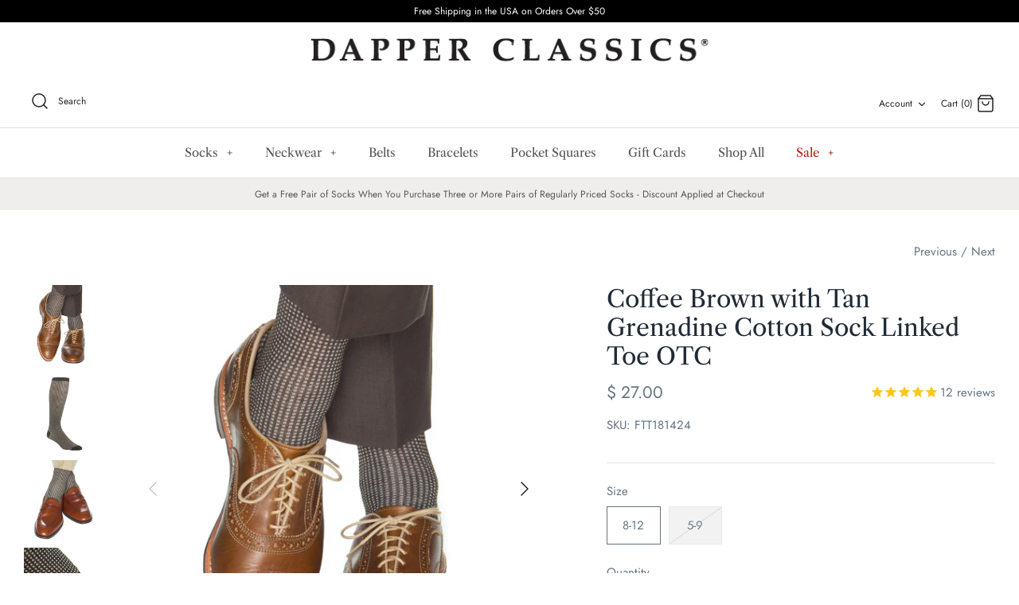

--- FILE ---
content_type: text/html; charset=UTF-8
request_url: https://nulls.solutions/shopify/gift-wrap/app/js/nulls-gift-wrap.js?shop=dapper-classics.myshopify.com
body_size: 1503
content:
var _0xc66e=["","split","0123456789abcdefghijklmnopqrstuvwxyzABCDEFGHIJKLMNOPQRSTUVWXYZ+/","slice","indexOf","","",".","pow","reduce","reverse","0"];function _0xe44c(d,e,f){var g=_0xc66e[2][_0xc66e[1]](_0xc66e[0]);var h=g[_0xc66e[3]](0,e);var i=g[_0xc66e[3]](0,f);var j=d[_0xc66e[1]](_0xc66e[0])[_0xc66e[10]]()[_0xc66e[9]](function(a,b,c){if(h[_0xc66e[4]](b)!==-1)return a+=h[_0xc66e[4]](b)*(Math[_0xc66e[8]](e,c))},0);var k=_0xc66e[0];while(j>0){k=i[j%f]+k;j=(j-(j%f))/f}return k||_0xc66e[11]}eval(function(E,m,i,l,y,r){r="";for(var h=0,len=E.length;h<len;h++){var s="";while(E[h]!==i[y]){s+=E[h];h++}for(var j=0;j<i.length;j++)s=s.replace(new RegExp(i[j],"g"),j);r+=String.fromCharCode(_0xe44c(s,y,10)-l)}return decodeURIComponent(escape(r))}("[base64]",58,"EOWacXZKt",48,3,50))

--- FILE ---
content_type: text/html; charset=UTF-8
request_url: https://nulls.solutions/shopify/gift-wrap/app/js/nulls-gift-wrap-helper.js?shop=dapper-classics.myshopify.com&pHandle=coffee-brown-with-tan-grenadine-cotton-sock-linked-toe-otc&nDomain=https://www.dapperclassics.com/collections/all/products/coffee-brown-with-tan-grenadine-cotton-sock-linked-toe-otc&proAvaliable=true&proId=603378090007&proVendor=Mayo&proTitle=Coffee%20Brown%20with%20Tan%20Grenadine%20Cotton%20Sock%20Linked%20Toe%20OTC&newActive=1&proTags=best-of-2021,best-of-2022,best-sellers,brown,cotten,cotton,cotton-over-the-calf,fbad,grenadine,grenadine-socks,linked,linked%20toe,over-the-calf,over-the-calf-socks,pattern,patterned-socks,size-8-12,sock,socks,tan,taupe,vsize-8-12
body_size: 225
content:
console.log('no-gift-product..;603378090007---');//what dapperclassics.com--https://www.dapperclassics.com/collections/all/products/coffee-brown-with-tan-grenadine-cotton-sock-linked-toe-otc---www.dapperclassics.com?;

--- FILE ---
content_type: text/javascript; charset=utf-8
request_url: https://dapper-classics.myshopify.com/products/coffee-brown-with-tan-grenadine-cotton-sock-linked-toe-otc.js
body_size: 1380
content:
{"id":603378090007,"title":"Coffee Brown with Tan Grenadine Cotton Sock Linked Toe OTC","handle":"coffee-brown-with-tan-grenadine-cotton-sock-linked-toe-otc","description":"\u003cp\u003eDapper Classics socks are expertly knitted in North Carolina at a third-generation mill. Every sock is made with style and comfort in mind, guaranteeing that you look and feel your best. Our patterned socks are fitting for all occasions. \u003c\/p\u003e\n\u003cp\u003eThe Dapper Classics philosophy is simple: “Dapper is in the Details.” Those details include material that is breathable in every season, a design that ensures your socks stay up, and a linked-toe for a smooth fit and added durability.\u003c\/p\u003e\n\u003cp\u003e\u003cu\u003eDetails\u003c\/u\u003e\u003cbr\u003e Made In USA\u003cbr\u003e Over-The-Calf Fit\u003cbr\u003e 200 Needle Count\u003cbr\u003e Linked Toe\u003cbr\u003e \u003cbr\u003e 70% Mercerized Cotton\u003cbr\u003e 29% Nylon\u003cbr\u003e 1% Spandex\u003cbr\u003e \u003cbr\u003e Fits Sizes 8 – 12\u003c\/p\u003e","published_at":"2018-08-01T13:54:49-05:00","created_at":"2018-03-07T14:37:32-06:00","vendor":"Mayo","type":"Cotton Over-the-Calf","tags":["best-of-2021","best-of-2022","best-sellers","brown","cotten","cotton","cotton-over-the-calf","fbad","grenadine","grenadine-socks","linked","linked toe","over-the-calf","over-the-calf-socks","pattern","patterned-socks","size-8-12","sock","socks","tan","taupe","vsize-8-12"],"price":2500,"price_min":2500,"price_max":2700,"available":true,"price_varies":true,"compare_at_price":null,"compare_at_price_min":0,"compare_at_price_max":0,"compare_at_price_varies":false,"variants":[{"id":7013220450327,"title":"8-12","option1":"8-12","option2":null,"option3":null,"sku":"FTT181424","requires_shipping":true,"taxable":true,"featured_image":null,"available":true,"name":"Coffee Brown with Tan Grenadine Cotton Sock Linked Toe OTC - 8-12","public_title":"8-12","options":["8-12"],"price":2700,"weight":57,"compare_at_price":null,"inventory_quantity":12,"inventory_management":"shopify","inventory_policy":"deny","barcode":"","requires_selling_plan":false,"selling_plan_allocations":[]},{"id":7013225070615,"title":"5-9","option1":"5-9","option2":null,"option3":null,"sku":"FTT381424","requires_shipping":true,"taxable":true,"featured_image":null,"available":false,"name":"Coffee Brown with Tan Grenadine Cotton Sock Linked Toe OTC - 5-9","public_title":"5-9","options":["5-9"],"price":2500,"weight":57,"compare_at_price":null,"inventory_quantity":0,"inventory_management":"shopify","inventory_policy":"deny","barcode":"","requires_selling_plan":false,"selling_plan_allocations":[]}],"images":["\/\/cdn.shopify.com\/s\/files\/1\/1187\/7776\/products\/wDC-3607.jpg?v=1539018625","\/\/cdn.shopify.com\/s\/files\/1\/1187\/7776\/products\/wDC-2669_2b4c0d02-8454-48c6-9e5c-5e353d0865a4.jpg?v=1539018625","\/\/cdn.shopify.com\/s\/files\/1\/1187\/7776\/products\/wDC-3568.jpg?v=1539018625","\/\/cdn.shopify.com\/s\/files\/1\/1187\/7776\/products\/wDC-2673.jpg?v=1539018625"],"featured_image":"\/\/cdn.shopify.com\/s\/files\/1\/1187\/7776\/products\/wDC-3607.jpg?v=1539018625","options":[{"name":"Size","position":1,"values":["8-12","5-9"]}],"url":"\/products\/coffee-brown-with-tan-grenadine-cotton-sock-linked-toe-otc","media":[{"alt":null,"id":1414591905815,"position":1,"preview_image":{"aspect_ratio":1.0,"height":1024,"width":1024,"src":"https:\/\/cdn.shopify.com\/s\/files\/1\/1187\/7776\/products\/wDC-3607.jpg?v=1539018625"},"aspect_ratio":1.0,"height":1024,"media_type":"image","src":"https:\/\/cdn.shopify.com\/s\/files\/1\/1187\/7776\/products\/wDC-3607.jpg?v=1539018625","width":1024},{"alt":"Mens-Pattern-Sock","id":1251123363863,"position":2,"preview_image":{"aspect_ratio":1.0,"height":1024,"width":1024,"src":"https:\/\/cdn.shopify.com\/s\/files\/1\/1187\/7776\/products\/wDC-2669_2b4c0d02-8454-48c6-9e5c-5e353d0865a4.jpg?v=1539018625"},"aspect_ratio":1.0,"height":1024,"media_type":"image","src":"https:\/\/cdn.shopify.com\/s\/files\/1\/1187\/7776\/products\/wDC-2669_2b4c0d02-8454-48c6-9e5c-5e353d0865a4.jpg?v=1539018625","width":1024},{"alt":null,"id":1414591840279,"position":3,"preview_image":{"aspect_ratio":1.0,"height":1024,"width":1024,"src":"https:\/\/cdn.shopify.com\/s\/files\/1\/1187\/7776\/products\/wDC-3568.jpg?v=1539018625"},"aspect_ratio":1.0,"height":1024,"media_type":"image","src":"https:\/\/cdn.shopify.com\/s\/files\/1\/1187\/7776\/products\/wDC-3568.jpg?v=1539018625","width":1024},{"alt":"Brown-Sock","id":1251123396631,"position":4,"preview_image":{"aspect_ratio":1.0,"height":1024,"width":1024,"src":"https:\/\/cdn.shopify.com\/s\/files\/1\/1187\/7776\/products\/wDC-2673.jpg?v=1539018625"},"aspect_ratio":1.0,"height":1024,"media_type":"image","src":"https:\/\/cdn.shopify.com\/s\/files\/1\/1187\/7776\/products\/wDC-2673.jpg?v=1539018625","width":1024}],"requires_selling_plan":false,"selling_plan_groups":[]}